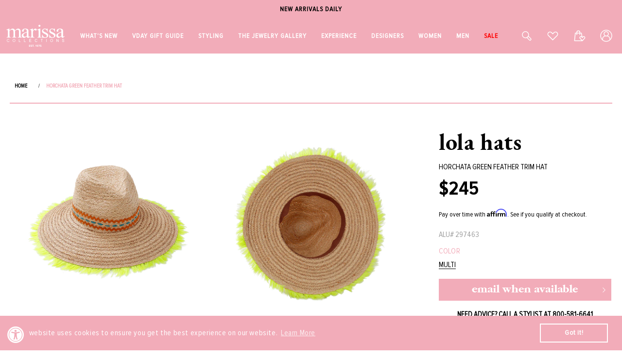

--- FILE ---
content_type: application/javascript; charset=utf-8
request_url: https://searchanise-ef84.kxcdn.com/preload_data.2h0r5D8N4X.js
body_size: 11267
content:
window.Searchanise.preloadedSuggestions=['irene neuwirth','peter cohen','marla aaron','brent neale','melissa kaye','carolina bucci','oscar de la renta','buddha mama','sidney garber','david webb','sydney evan','foundrae necklace','brunello cucinelli','brunello cucinelli women','pre order','gigi clozeau','manolo blahnik','anita ko','cocktail dresses','leigh maxwell','white dress','la doublej','dolce and gabbana','michael kors','aquazzura shoes','cara cara','sylva & cie','pink dress','selim mouzannar','manolo blahnik shoes','golden goose','spinelli kilcollin','melissa kaye earrings','catherine regehr','jennifer fisher','lizzie fortunato','monica rich kosann','marie lichtenberg','dana rebecca','roberto demeglio','mark davis','silvia tcherassi','whats new','tamara comolli','suzanne kalan','diamond necklace','ulla johnson','rachel gilbert','rings women','silvia furmanovich','irene neuwirth earrings','christy lynn','leo lin','pamella roland','turquoise jewelry','jenna blake','jennifer meyer','safiyaa dress','adam lippes','foundrae pendant','jenny packham','lela rose','carolina herrera','avenue montaigne','victoria beckham','pink sapphire','stella mccartney','johanna ortiz','black dress','hoop earrings','hand bags','oscar de la renta dress','la double j','single stone','katherine jetter','temptation positano','mary katrantzou','mattia cielo','westman atelier','earrings fine jewelry','diamond earrings','cult gaia','blue dress','shoes women','walters faith','mini dress','giambattista valli','sale womens','gold earrings','logan hollowell','sara roka','tanya farah','brandon maxwell','pearl necklace','under the sea','solace london','pearl earrings','elie saab','david webb ring','harwell godfrey','monique lhuillier','alex perry','victor velyan','judith leiber','sidney garber bracelet','orlebar brown','nouvel heritage','self portrait','mason and books','simkhai dresses','alemais dress','women’s tops','sydney evan bracelet','loree rodkin','fantasia by deserio','fine jewelry','robinson pelham','alexis bittar','gold bracelet','veronica beard','lucifer vir honestus','dezso by sara','stud earrings','jeffrey levinson','eleventy jacket','cocktail dress','evening gown','ear cuff','sara weinstock','gianvito rossi','white dresses','melissa kaye ring','blue sapphire','uniform object','buddha mama jewelry','pink ring','red dress','marla aaron lock','sevan bicakci','phillips house','diamond rings','opal ring','maison common','lauren rubinski','emily p wheeler','jada loveless','peter cohen dress','sophique shoes','balmain women','jimmy choo','ralph lauren','paris texas','rose gold','irene neuwirth rings','emerald ring','isabelle fa','floral dress','diamond bracelet','ananya bracelets','pink jewelry','meredith young','cadar earrings','ten thousand things','devon woodhill','foundrae bracelet','jade trau','citizens of humanity','alexander mcqueen','carolina bucci earrings','erdem dress','the love knot','white top','white gold','susan bender','tennis necklace','jacquie aiche','sylva and cie','borgo de nor','max mara','gold hoop earrings','gold chain','sale jewelry','sapphire ring','tennis bracelet','piercing jewelry','kwiat ring','david webb bracelet','green dress','18k gold jewelry','gold necklace','gold bracelets','sylvia toledano','gigi bracelet','dresses for summer','sidney garber necklace','moritz glik','marquise paris','love knot','spinelli ring','black top','bea bongiasca','carolina bucci necklace','long dresses','pink dresses','perfect moment','brent neal','minnie rose','drop earrings','luis morais','camilla dresses','dorothee schumacher','rani arabella','marco bicego','brent neale necklace','givenchy bag','golden goose sneakers','heart necklace','turquoise necklace','diamond ring','small bags','goshwara ring','gold dress','ermanno scervino','pink earrings','state property','gas bijoux','loeffler randall shoes','marina b','roberto demeglio bracelet','anya hindmarch','hijas de puka','enamel jewelry','midi dress','zimmermann dress','irene neuwirth bracelet','avenue montaigne pants','dana rebecca earrings','mother of the','michael kors collections','trunk shows','agua bendita','david webb earrings','todd reed','cuff bracelet','cara cara dress','graziela necklace','turquoise earrings','gigi necklaces','kwiat earrings','tammy fender','womens sweaters','never not','maria tash','goshwara earrings','evening dresses','long gowns','foundrae heart','evil eye','enamel ring','redline bracelet','all womens clothing','aston studio','loeffler randall','twp shirt','balmain bag','mary smallwood','gigi clozeau jewelry','carol kauffmann','tony duquette','catherine regehr dress','dolce gabbana','bounkit earrings','the sei','emerald earrings','castro smith','jared lehr','rivieras shoes','yellow dress','selim mouzannar rings','temperley london','messika bracelet','monica rich','rachel gilbert dress','gold hoops','sydney garber','carolina bucci bracelets','gold ring','chloe shoes','anita ko earring','black dresses','yellow diamond','yi collection','le nine','bead necklace','just bee queen','marissa collections','women’s hats','bernadette dress','mattia cielo bracelets','mark cross','nouvel heritage bracelet','diamond earring','graziela ring','dana rebecca necklace','agua by agua bendita','white blouse','azlee charm','with love','gold necklaces','midi dresses','dmn paris','missoni dress','eleventy pant','alexander laut','kwiat bracelet','paco rabanne','pedro garcia','gucci sunglasses','foundrae chain','ear piercing','leather jacket','jewelry sale','bayco earrings','sophia webster','mark davis bracelet','augustinus bader','zoe chicco','pearl jewelry','wedding dresses','store hours','foundrae annex','the row','irene neuwirth ring','of rare origin','mother denim','18k gold bracelet','maxi dress','silk dress','lisa nik','charo ruiz ibiza','white pants','fernando jorge','marchesa notte','yeprem ring','alaia shoes','heart pendant','reem acra','anna quan','sapphire earrings','floral dresses','eleventy shirt','leo lin dress','yellow gold earrings','oliver peoples','kwiat necklaces','peter cohen pants','nikos koulis','ulla johnson dress','signet ring','flower earring','wendy yue','solace london dresses','messika necklace','anita ko necklace','gift set','jennifer fisher earrings','jonathan simkhai','long dress','clutch bags','casa castro','foundrae resilience','aje dresses','zoe chicco necklace','gold and diamond earring','fred leighton','white pant','aquazurra sandal','alberta ferretti','alice and olivia','smythe blazer','azlee chains','dolce and','irene neuwirth necklace','diamond pendant','gift card','resort clothing','lagence blouse','brunello cucinelli shoes','pink top','clip on earrings','byredo fragrance','pierre hardy','le superbe','melissa kaye rings','gold bangle','casual dresses','safiyaa pant','dresses wedding','cara cara clothing','mattia cielo earrings','charo ruiz','white gold necklace','beaded necklace','suzanne kalan earrings','gold rings','diamond necklaces','andres otalora','saloni dress','saint laurent','heart ring','lizzie fortunato earrings','sidney garber ring','black earrings','mini dresses','la double','white shoe','dolce & gabbana','emerald jewelry','turquoise ring','heart jewelry','blue earrings','rosie assoulin','aletto brothers','suzanne kalan rings','foundrae w','jimmy choo shoes','le gramme','fashion jewelry','diamond bracelets','gold chain necklace','pink gown','mason and books jewelry','chloe sunglasses','tennis bracelets','dezso by sara beltran','givenchy shoes','pamela roland','pink gowns','spinelli kilcollin ring','gold cuff','pink opal','diamond hoops','melissa kaye bracelet','simkhai pant','bibi van der velden','huggie earrings','super smalls','rose quartz','gold chains','stud earring','bayco ring','vram earrings','lagence pant','eden presley','white tops','gold shoes','double j','red line','van robot','stephanie anders','piercing appointment','veja shoes','diamond jewelry necklaces','blue jewelry','emily wheeler','foundrae ring','alaia bag','vram ring','diamond studs','foundrae necklaces','golden goose shoes','the love knot ring','yeprem earrings','white gold earrings','final sale','denise cassou','oscar de la renta bags','type jewelry','rings women\'s','retrofete dress','drop earring','marissa ty naples','silver shoes','gold hoop','mother of','moreau bag','david webb rings','sun glasses','catherine regeher','foundrae pendants','yellow sapphire','pink rings','rag and bone','pinky ring','isabelle fa earrings','pink sapphire ring','band ring','opal necklace','sapphire bracelet','twp pants','red dresses','brent neale earrings','naeem khan','orange dress','dresses for','pearl ring','bottega veneta','arunashi earring','day dresses','graziela earring','pink tourmaline','denim skirt','versace dress','denim dress','swim wear','black pant','pearl earring','black diamond','david webb necklace','black bag','cardigan sweaters','diamond hoop earrings','dresses fall','single stone necklace','castaner shoes','michael kors collection','badgley mischka','pat bo','single earring','evening bags','gianvito rossi shoes','womens shoes','melissa kaye necklace','jewelry designers','marla aaron chain','women’s shoes','sidney garber earrings','high sport','m cohen','lela rose dresses','sergio rossi','monique lhuillier dress','little ones','raffia bag','green earrings','galvan london','gabriela hearst','chloe handbag','paola sighinolfi','flower ring','leather pants','gold choker necklace','carolina k','long sleeve dress','sylva cie','walters faith earrings','lingua franca','women sandals','rose gold earrings','scanlan theodore','charm necklace','eleventy shoes','ondyn necklace','roberto demeglio ring','palm beach','alexis dress','versace bag','rivieras shoes men','shell jewelry','jane carr','goshwara necklace','bracelet gold','black pants','stretch bracelets','clip earrings','zahn z','diamond stud','women’s coats','straw bag','black gown','opal earrings','la marque','selim ring','cotton dress','john varvatos','aquamarine rings','paris texas boots','foundrae medallion','maxi dresses','womens tops','denim jacket','carolina bucci bracelet','cashmere sweater','sequin dress','gowns sale','pendant necklace','navy dress','opal jewelry','coral jewelry','messika rings','ray ban meta','blue gown','chain necklace','eternity band','ruby ring','alaia belt','neha dani','pink sapphire bangle','ray ban','annex link','blue topaz','belts for women','patbo dress','veronica beard jacket','nanis earrings','sapphire necklace','ring pink sapphire','manolo blahnik sale','diamond tennis necklace','suzanne kalan bracelet','silver dress','charm bracelet','blue dresses','verdura bracelet','des phemmes','nanis ring','mystique shoes','just be queen','nanis necklace','womens gowns','zoe chicco bracelet','la pointe','gold pendants','bangle bracelets','la prestic ouiston','carol kauffman earrings','jennifer meyer earrings','tank top','shay ring','black ring','jenna blake necklace','sisley lipstick','silk pants','walters faith bracelet','black skirt','piranesi earrings','sophia webster shoes','cadar necklace','diamond drop earrings','gold disc','cover up','pink necklace','adam lippes dresses','raquel diniz','red gown','white skirt','meta glasses','diamond necklace collections','leigh maxwell earrings','summer dresses','marla aron','mason & books','alexandre birman shoes','givenchy g','black shoes','cross necklaces','tourmaline jewelry','sale shoes','initial necklace','blue sapphire jewelry','anita ko earrings','slip dress','uncommon matters','leather skirt','sydney evans','emerald necklace','white gold bracelet','tote bags','diamond bangle','loquet necklace','anzie earrings','foundrae butterfly','sapphire rings','melissa kaye earring','lizzie fortunato necklace','star jewelry','shay necklace','janessa leone','get pierced','ananya bracelet','purple dress','beaded bracelet','pink bag','fantasia earring','etro dress','greta constantine','earrings diamond','on running','melissa kay','evening gowns','white bag','sara beltran','monica rich kosann bracelet','linen dress','gul hurgel','vram bracelet','peter cohen par top','gold shoe','ear piercing availability','hand bag','ten thousand','pamela munson','v neck with','all melissa kaye','johanna ortiz dresses','fashion jewelry earrings','tanya farrah','silver bag','on cloud','womens jeans','western style','heart earrings','anita ko ring','i love naples','staud dress','cross necklace','gold heel','women pants','walter’s faith','fire opal','white shoes','flower earrings','yellow gold necklace','women’s jackets','aquamarine ring','acler dress','women’s dresses','yeprem bracelet','sutra earrings','green ring','beach dress','golden goose womens','clergerie shoes','sutra jewelry','ten thousand things earrings','fall wedding dress','necklaces pendant','piranesi ring','tamara comolli necklace','wedding dress','baggins earrings','safiyaa top','joslin studio','giambattista valli dress','silvia tcherassi dress','self portrait dress','gold diamonds necklace','maxi skirts','gold link bracelet','herno jackets','pierre hardy shoes','bounkit necklace','marla aaron bracelet','brown top','isabella fa','yi collection ring','foundrae dream','stretch bracelet','amethyst jewelry','temptation positano dress','rose gold bracelet','hayley menzies','perfect moment ski','brandon maxwell dress','short dresses','gold bag','foundrae earrings','grace winfrey','sidney garber white gold earrings','susan bender jacket','women dresses','sale dresses','l agence','foundrae reverie','brent neale ring','yeprem necklace','statement earrings','foundrae heart necklace','return policy','18k gold necklace','rose gold jewelry','all earrings','fantasia earrings','gold gown','evening dress','rings women diamond','wide leg pants','verdura necklace','shay bracelet','streets ahead','stella mccartney bag','yellow gold necklaces','long necklace','ear cuffs','buddha mama ring','alejandra alonso rojas','aquazzura handbag','star of david','zimmermann skirt','huishan zhang','green gown','oscar de la','new arrivals','gigi clozeau necklace','white onyx jewelry','fine earrings rose gold','earrings under 500','heart charm','callas milano','eres swim','gifts for her','veja sneaker','jade ruzzo','and cie','silver earrings','pink sapphire earrings','foundrae karma','fine rings','alexia connellan','single earrings','fine earrings','pink earring','pearls necklace','sapphire jewelry','monica rich kosan','handbag tote','roberto cavalli','mother of the dress','dolce and gabbana shoes','make up','strapless dress','eternity ring','pink shoes','yellow jewelry','one shoulder','foundrae strength','diamond stud earrings','ruby rings','nicholas kirkwood','aje dress','foundrae earring','red top','fine jewelry sale','jenny packham dress','butterfly earrings','women tops','celine daoust','sydney evan necklace','sorellina earrings','white jeans','fine jewelry rings','tanya farah necklace','one of a kind','long sleeve','altuzarra dress','gold pendant','emerald rings','cadar ring','tamara comolli earrings','long sleeve dresses','so nude','federica rettore','baby lock','victor veylan','gigi clozeau bracelet','foundrae pear','flower jewelry','cucinelli pant','for future reference','mens bracelet','trunk shows womens','shift dress','white tank','valentines day','figue dress','foundrae charms','verdura earrings','orly marcel','nouvel heritage earrings','kwiat necklace','cotton dresses','bead bracelet','lagence jacket','rare colors','white bracelets','sidney garber snake','baggins necklace','peter cohen frolic top','marques almeida','blue sapphire ring','fullord ring','short dress','white earrings','sleeveless dress','blue sweater','single stone ring','lace dress','gold and diamond earrings','foundrae love','blue top','balmain dress','women hats','jennifer meyer necklace','philosophy dresses','zoe chicco earrings','coomi earrings','logan hollowell ring','black gowns','modern mood','dezso charm','katherine jetter bracelets','cocktail ring','alemais pant','leigh maxwell necklace','shirt dress','cucinelli shoes','pink diamond','diamond jewelry','mushroom necklace','chloe bag','bayco necklace','michael kors dress','robert demeglio','fullord bracelets','david webb nail','cult gaia bag','fiszman rings','arunashi ring','sea shell','the love knot by coralie','saboo fine jewels','boho chic','lagence blazer','ondyn earrings','mansur gavriel','gold and diamond bracelets','sara battaglia','tanya farah earrings','gold handbag','white gold ring','black blazer','gold & diamond earrings','robinson pelham necklace','white blazer','ananya earrings','foundrae true love','plus size','victoria beckham fragrance','tabayer ring','ruby jewelry','gas bijoux bracelet','heart necklaces','beaded necklaces','lauren rubinski necklace','enamel earrings','party dresses','gypsy water','eugenia kim','jewelry rings','valentine discount','brunello bag','silk tops','shamballa jewels','silver shoe','buddha mama earrings','luisa beccaria','t shirts','blue ring','loeffler randall bag','staud bag','link bracelet','black diamonds','loraida ring','sweater top','frolic top','verdura rings','victor velyan rings','dinh van','shay jewelry','fantasia necklace','suzanne kalan ring','maison common pants','oscar dress','brown dress','midi cocktail dresses','engagement ring','michelle wilhite','gold earring','gigi necklace','ef collection','mark davis bangle','mother of pearl','love necklace','party dress','casa castro earrings','dana rebecca designs','beaded bracelets','missoni pants','womens dresses','marissa diamonds','casual dress','david koma','all jewelry','anita ko bracelet','marla aaron jewelry','ring gold','ballet flats','lace top','lucky bracelet','nevernot ring','bucci bracelet','zoe necklace','larkspur hawk','diamond hoop','mason books','stephen webster','wrap dress','tabayer earrings','polka dot','black tie','black bracelet','black tie dresses','fine jewel','butterfly ring','versace shoes','diamond band','jennifer fisher hoops','resort collection','sweater dress','jenna blake pendant','rabanne bags','frame denim','diamond gold hoops','day dress','sidney garber bracelets','carol kauffman','la doublej dress','par tunic','white gown','red bracelet','buddha mama pendant','marina b jewelry','white sweater','summer dress','blue gowns','rose gold rose gold necklaces','choker necklace','eleventy men','dolce shoes','bo chic','cucinelli dress','sorellina pendant','ear studs','shoes sandal','fine bracelets','white shirt','vram necklace','shell necklace','dana rebecca bracelets','ulla johnson top','chain necklaces','white gold jewelry','marissa hat','christy lynn dress','black tops','men\'s shirts','gedebe bags','arzano earrings','moreau bags','beach bag','black and white','evil eye necklace','true love','yellow gold rings','earrings gold','party clothing','yellow gold pendants','marissa pink','sidney garber hoops','oliver peoples sunglasses','white enamel','pink bracelets','azlee ring','love bug','snake ring','wear to holiday party','mariani necklace','shoes sale','coin pendant','citizens of humanity isabel rib tank','irene earrings','ring gold diamond','earring gold','holiday clothing','pamella rolland','linen pants','loree rodkin rings','jewelry on sale','the game','64 facets earrings','rag & bone','peter cohen pant','womens pants','ruby earrings','sophie bille brahe','locket necklace','ranjana khan','feather earrings','irene necklace','skin care','green jewelry','palm tree','marie litchtenberg','van palma','floral gown','devon woodhill necklace','moonstone ring','ananya ring','butterfly necklace','leigh maxwell pendant','kwiat starry night','erdem blouse','marla aaron heart','black necklace','monolo blahnik','love knot ring','net drop earrings','pearl white','piercing earring','never knot','cadar feather','chain ear ring','rose gold necklace','huggies earrings','erdem skirt','rolo chain','baby move','elina plus','peter cohen top','tamara comolli bracelet','white blouses','black leather jacket','black jewelry','hand chain','bibi van der','pearl bracelet','bow peplum mini dress','western clothing','linen womens','red earrings','sonia rykiel','ring pink','arunashi earrings','bernadette skirt','hoop earring','lizzie fortunato green river necklace','david webb earring','foundrae link','coat women\'s','tony duquette ring','what to wear on vacation','single stone bracelet','chandelier earrings','link ring','bucci earrings','bangle bracelet','lorree rodkin','rose gold chain','selim mouzannar ring','alex perry dress','mattia cielo necklace','rings diamond rings','yellow gold bracelet','sisley lip','azlee chain','saboo earrings','mark cross bag','twp pant','rolling bracelet','pink sapphire necklace','earri gs','alaia dress','flower dress','pink handbag','one shoulder dress','south sea pearl','bag charm','leather dress','pearl necklaces','18k gold yellow','black boots','gigi earrings','green sapphire','messika ring','monica rich kosann locket','mattia cielo ring','crop top','adore adorn','alexa pant','white clothing','logan hollowell necklace','anit ko','cucinelli skirt','black pump','blue necklace','white on sleeve shirt','loquet charms','gowns women','nicholas kirkwood shoes','black shoe','bvla earrings','moksh earrings','white jacket','star of','le nine bags','link necklace','red line jewelry','straw hat','midi skirts','jenna blake ring','loree rodkin earrings','hoops earrings','rabanne dress','lariat necklaces','mini skirt','pant suit','moritz glik ring','gold clutch','next ex','foundrae mixed belcher necklace','topaz earrings','vintners daughter','marla aaron baby lock','eleventy shorts','bunny necklace','balenciaga sunglasses','rose gold rings','t shirt','nude shoes','chain extender','fullord earrings','bucci necklace','aquamarine earrings','sydney evan earrings','turquoise bracelet','black sweaters','irene ring','pear ring','resort dresses','pink shoe','jewelry box','maxi skirt','halter dress','raffia bags','denim shirt','orange top','earring cuff','emilia wickstead','peter beaton','white mini dress','foundrae chains','ballet flat','gold sandal','messika move','phone number','silver bags','blue bracelet','green earring','larkspur and hawk','assael pearl necklace','bliss lau','devon pendants','dolce and gabbana bag','initial charm','orlebar brown shorts','tank tops','straw bags','mattia cielo bracelet','pink pants','carolina herrera blouse','graziela rings','dma cosmetics','marchesa notte gown','moritz glick','fur coat','mens jewelry','marla lock','green dresses','jw anderson','purple earrings','goshwara rings','black gold','nouvelle heritage','phillips house ring','le phyto rouge','silver clutch','dress cocktail','light blue','foundrae thorn','enamel rings','alexandre vauthier','silk pant','tanzanite jewelry','rainbow necklace','alexis bittar bracelets','sterling silver ring','leigh maxwell ring','bridal dress','alexis bittar earrings','sara roka belt','brent neale mushroom','katherine jetter earrings','suzanne kalan necklace','rings gold','zimmerman sale','foundrae annex link','knot ring','derby hats','diamond huggies','cigar band','beach wedding','charm charm','retrouvai earrings','love knot bracelet','pants women','sweater tops','wedding guest','cucinelli pant 4','dma lip','jane car','matching set','carolina bucci ring','foundrae resilience necklace','silvia furmanovich clutch','black handbag','ralph lauren dress','herno women','rose gold ring','yellow dresses','gigi clozeau bracelets','passport holder','victoria beckham bag','foundrae wholeness','eleventy blazer','rivieras mens','midi skirt','gucci westman','diamond tennis bracelet','sun dress','denim bag','loafers for women','strapless gown','leather necklace','brunello cucinelli scarf','choker necklaces','foundrae charm','tops white','waist dress','gold link necklace','hampton sun','jennifer meyer ring','push gate','white jean','two locations','tee shirts','carolina bucci forte bead','engagement rings','aje top','zimmermann dresses','white handbag','new arrivals dresses','elie saab jumpsuits','i’d bracelet','hair accessories','sidney garber earring','irene neuwirth jewelry','alemais blouse','roland gown','love ring','alice olivia','black opal','collar necklace','black tank','buddha mama necklace','foundrae balance','stefere sapphire rings','peter cohen dresses','sorellina necklace','dana rebecca ring','octavia elizabeth','van bracelet','pink long dresses','gold charms','oscar dresses','animal print','silk blouse','oscar cardigan','black diamond ring','melissa kaye aria','starry night','formal occasions','foundrae wings','pamela roland gown','green tourmaline','lip gloss','pendant gold','peter cohen tops','red shoes','hooded jacket','women sneaker','costarellos cavana','dana rebecca huggies','mariani earrings','gems xiii','white denim','oscar de','pink tops','suits for women','tabayer bracelet','reading glasses','black sweater','rosie assoulin top','statement rings','mother of dress','cara car','sara weinstock necklace','gold chain necklaces','walters faith ring','camilla dress','long skirt','le superb','paraiba tourmaline','kaye earrings','katherine jetter rings','bead necklaces','foundrae belcher','opal rings','angela alvarez','make up bag','white gold drop earrings','retrouvai ring','bias wide leg pant','flower necklace','allude sweater','black gold diamond','tro bag','sisley cream','etro pants','eden presley earring','sterling silver','cucinelli top','eleventy women','pendant love','wedge heel','heart rings','leather cord','eleventy mens','black belt','black leather','snake necklace','selim mouzannar earrings','black heel','gold stud','for future reference vintage','rachel gilbert dressgown','yellow top','gold jewelry','fine jewelry bracelets','marla aaron ring','irene neuwirth bracelets','safiyaa ginevra','dress for wedding','silk blouses','white gowns','moksh bracelet','sapphire emerald','maria tash earring','gold sandals','stella jean','black sandal','state property ring','vintage jewelry','lauren rubinski bracelet','gold band','veronica beard dresses','fit and flare','diana m','pearl diamond','foundrae rings','nevernot necklace','harwell godfrey earrings','david webb cuff','foundrae new beginnings','sleeveless tops','le brun','6 ring size','18k yellow','suede jacket','irene neuwirth earring','by timo','pink skirt','cucinelli jacket','alexandre birman','foundrae bracelets','bucci hoops','silk top','18k bracelets','gigi bracelets','vanessa bruno','cara cara skirt','blue mini dress','jade trau necklace','aquamarine necklace','jennifer fisher bracelets','etro blouses','shaker ring','cucinelli belt','bounkit bracelet','phillips house necklace','alaia sunglasses','phyto-lip twist','lucky necklace','turquoise earring','womens rings','sale dress','ruchi earrings','lapis lazuli','pleated skirt','eden prestley','leather pant','bag for women','black sandals','gigi clozeau 19.7','gold choker','what to wear to a wedding','blue floral','cicada ring','18k earrings','prada sunglasses','ralph lauren boho bags','fine jewelry earrings','black white','trunk show','women\'s shoes','fiszman earrings','isabelle fa bracelet','christy lynn pant','neon yellow','catherine regehr silk','foundrae sealed','marco bicego earrings','l\'agence pant','with love earrings','golden goose men','scribble ring','fiszman jewel','judith leiber bag','agua by bendita','nanis bracelet','white sapphire constellation necklace','silver top','tropical dress','bucci heart','mojave ghost','home decor','heart earring','antonino valenti','fashion jewelry pendants','watch gold','on vacation','gold necklace chain','marla aaron locks','demeglio white ceramic','fashion jewelry necklaces','brent neale heart','trench coat','twp dress','silver handbag','statement ring','white shorts','carolina herrera dress','light blue dress','repossi ring','eleventy jogger','cowboy boots','fall collections','fringe bag','red line brac','denise cassou earrings','leo lin dresses','jennifer meyer bracelet','man made diamond jewelry','monica rich kosann necklace','cord necklace','white earring','key chain','october birthstone','emerald cut','column gown','saint laurent sunglasses','ski goggles','zoe chico','yard dress','diamond pendant necklace','green bag','jean jacket','true love foundrae','messika leather','melissa kaye bracelets','turquoise rings','red gowns','webb earrings','tote bag','melissa kaye studs','blue shoes','cucinelli bag','leather jackets','curb chain','foundrae sister hook','love knots','moonstone earrings','poolside bag','assael ring','selim enamel','golden goose boots','bernard james','gypsy ring','flip flop','white sunglasses','new and now','cross pendant','pink bracelet','baby move necklace','peter cohen frolic','brunello belt','fine jewelry necklaces','brown bag','nouvel heritage bracelets','majestic filatures','amethyst ring','castro smith rings','crochet dress','store phone','patek philippe','scanlon theodore','women’s blouses','jeffrey levinson bags','women jewelry','rsvp collection','alexander mcqueen shoes','lele sadooughi','dolce & gabbana dress','women’s rings','isabel marant','black diamond earrings','manolo blahnik scolto','beatriz camacho','white belt','alejandra rojas','dresses on sale','carolina bucci heart','marchesa gown','pink sweater','jewelry under 1000','vince tops','moritz glik earrings','carolina bucci hoops','eleventy shoe','women shoes','foundrae heart pendant','lab grown','irene earring','forte beads','jennifer fisher bracelet','gold stud earrings','cosmos skirt','evil eye bracelet','demeglio bracelet','pamella roland gown','rainbow ring','palm leaf','leaf earrings','all earings','lapis ring','la prestic','marissa collection','knit dress','flat shoes','fashion earrings','bounkit jewelry','walters faith necklace','foundrae initial','malone souliers','sylvia and','men’s shoes','navy blue','cargo pants','move necklace','alice & olivia','brunello cucinelli pants','big rings','hats womens','bayco heart','green shoes','coomi necklace','mixed clip chain','alison lou','white bracelet','sale jewelryfine','travel necklace','rose bag','bakelite bangles','diamond and gold ring','gas bijoux earring','silver sandals','fendi bags','tahitian pearl','anna maccieri rossi','necklace chain','coral necklace','le double j','burgundy dress','blue sapphire earrings','simkhai dress','18k yellow gold bracelet','foundrae moon','missoni dresses','silver necklace','fi e','ritz carlton','dana reb','white cardigan','robinson pelham earring','yellow gold','david webb nail ring','evening shoes','white gold hoop earrings','mystique sandal','mariani bracelet','aspesi women\'s','orange earrings','women’s sweaters','rabanne bag','gift cards','love bracelet','fine necklaces','lucifer vir','ark jewelry','gold drop earring','sydney evan bracelets','mark davis earrings','opal bracelet','quiet luxe','ulla johnson skirt','enamel bracelet','black heels','shay earrings','jennifer chamandi','coin necklace','coomi ring','selim earrings','sequin pants','letter necklace','black jacket','coral dress','ophelia necklace','eleventy pants','ancient greek sandal','david web','womens jean','sydney garber bracelets','mantu dress','floral bags','aletto bro','18k white gold earring','butter yellow','dresses with sleeves','tiger eye','necklace gold','big hoop earrings','gems book','heart bracelet','ruby necklace','white necklace','yi ring','stefere ring','dresses pink','irene turquoise','bernadette top','wedge sandals','dana rebecca bracelet','maygel coronel','evening bag','casey perez','platform sandal','leopard print','mens shoes','initial pendant','tourmaline ring','wide leg pant','ruchi new york','pant suits','tan dress','logan hollowell earrings','pearl rings','acler dresses','byredo candle','walter faith','pink sapphires','cuff earrings','women’s pants','vhernier rings','white gold necklaces','peter cohen navy pant','metal x wire','balmain handbag','l\'agence jacket','baguette ring','altuzarra pant','gwen beloti','cotton top','embroidered dress','cream dress','cadar bracelet','irene neuwirth heart','gigi white','gold bags','ondyn ring','givenchy sale','boulder opal','jimmy choo bags','navy gown','selim mou','red jacket','yellow gold and diamond earrings','cicada earrings','pendant pendant','18k white earrings','victoria beckham perfume','scar de la renta','linen pant','tony duquette earrings','lavender dress','white suits','nose ring','collection necklace','loeffler randal','lariat necklace','carolina bucci disco','ski sweater','floral pants','ondyn tennis bracelet','mother jeans','diamond pendants','earrings black','selim mouz','state property necklace','single stone earrings','block heel','yellow gold hoop earrings','blue earring','jacquie aiche earrings','gold top','ruchi necklace','signet rings','dolce gabbana shoes','white gold earring','dangle earrings','holiday party','18k yellow gold necklaces','dress for','pink heart','cat jewelry','veronica beard pant','points north','knit top','phillips house bracelet','gold diamond necklace','harwell godfrey medallion','green necklace','red cord bracelet','the love knot bracelet','emerald earring','dress pink','tanzanite ring','irene bracelet','sequin dresses','aje skirt','foundrae clip','blue rings','azlee necklace','erdem top','ruchi bracelet','lip balm','safiyaa halluana','red necklace','gold hoop earring','simkhai erika','silver gown','brunello cucinelli womens','discount code','butterfly jewelry','larkspur and hawk earrings','wide leg','holiday dresses','shamballa bracelets','black wrap','lisa yang','irene heart','phyto-rouge shine','wa ve','white dresses white dress','green l','uniform object necklaces','cluster earrings','women’s cocktail dresses','eleve nty','eleventy loafer','heavy belcher','sisley men','simkhai top','leigh maxwell rings','blue and white','pinky rings','white mini','blue handbag','cucinelli tank','white women shoes','green top','emerald bracelet','pear diamond ring','gift under','love knot earrings','leather bracelet','haute pink','london solace dresses','button down','victor velyan ring','irene neuwirth necklaces','selim mouzannar necklace','white button down','cord jewelry','versace handbag','heart lock','chain bracelet','turquoise bead','adam lippes pants','bag charms','eternity bands','karma medallion','id bracelet','cami top yellow','womens bracelets','customer service','hand jewelry','black bracelets','david webb nail bracelet','graziela earrings','messika earrings','winter hat','brandon maxwell pants','sylva & cie rings','gigi clozeau earrings','silver bracelet','beads necklace','tops women','zoe bracelet','sydney evan ring','large earrings','earring studs','foundrae mixed clip chain','pink mini dress','cashmere sweaters','chloe sneaker','irene flower','red ring','men’s jewelry','amethyst earrings','star earrings','bucci cord','sara weinstock bracelet','beaded jewelry','buddha mama chain','diamond charm','dolce & gabbana shoes','meredith you g','sara roka dresses','foundrae emerald','diamond brace;et','matthew bain','hijas de','caddis readers','diamond tennis','aerin lauder','eason hort','bizzotto bracelets','wedding guest dresses','white t shirt','cape dress','stacked rings','so nude sandal','david webb nail rings','hours open','diamond and gold rings','red bag','beach wear','necklaces gold','reg her','all shoes','carolina bucci link','white gold diamond earring','rainbow sapphire','white blazers','brent neal ring','cami top','piranesi necklace','yossi harari','sutra rings','pink pendant','eye cream','jewelry sale fine','dream foundrae','beaded 14k gold bracelet','denim shorts','diamond huggie','western wear','veja campo','marie lichtenberg baby locket','girl bracelet','14k gold','red handbag','moon necklace','water man','diamond disc necklace','in the mood for love','storrow necklace','zea ring','edie parker','phyto levres','stack rings','ski wear','lamberto losani','fred leighton earrings','diamond drop','velvet dress','min dress','satin dress','tourmaline necklace','jacket women','anita ko hoops','dezso bracelet','off shoulder dress','caroline herrera','bayco rings','white gold bead','off the shoulder dress','bangle bracelet gold','revision gucci','cocktail rings','nexus clutch','white linen pants','gold chain bracelet','yellow shoes','stephanie anders xo','redline pure','crossbody bag','spinelli rings','bucci forte','foundrae reverie necklace','arak dress','purple sapphire','elaine kim','repossi earrings','heart pendants','ivory dress','cucinelli pants','janavi india','dolce handbag','classic gigi bracelet','tee shirt','carolina bucci lucky','black pendant','red shoe','turtle neck','lola needle','y necklace','aquazzura twist sandal','kate ford','pink jewel','what to wear vacation'];